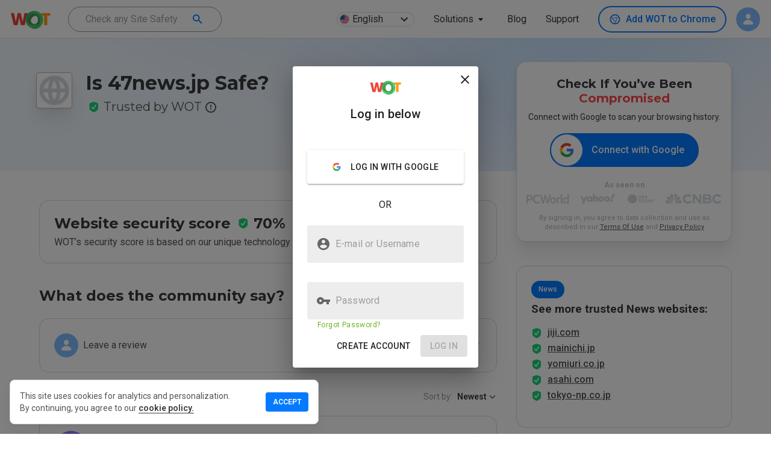

--- FILE ---
content_type: text/html; charset=utf-8
request_url: https://www.google.com/recaptcha/api2/anchor?ar=1&k=6Lcc1-krAAAAABhjg7Pe_RBytcJ83XMZ-RlIgf-i&co=aHR0cHM6Ly93d3cubXl3b3QuY29tOjQ0Mw..&hl=en&type=image&v=PoyoqOPhxBO7pBk68S4YbpHZ&theme=light&size=normal&badge=bottomright&anchor-ms=20000&execute-ms=30000&cb=vghw9ifjeqm1
body_size: 49739
content:
<!DOCTYPE HTML><html dir="ltr" lang="en"><head><meta http-equiv="Content-Type" content="text/html; charset=UTF-8">
<meta http-equiv="X-UA-Compatible" content="IE=edge">
<title>reCAPTCHA</title>
<style type="text/css">
/* cyrillic-ext */
@font-face {
  font-family: 'Roboto';
  font-style: normal;
  font-weight: 400;
  font-stretch: 100%;
  src: url(//fonts.gstatic.com/s/roboto/v48/KFO7CnqEu92Fr1ME7kSn66aGLdTylUAMa3GUBHMdazTgWw.woff2) format('woff2');
  unicode-range: U+0460-052F, U+1C80-1C8A, U+20B4, U+2DE0-2DFF, U+A640-A69F, U+FE2E-FE2F;
}
/* cyrillic */
@font-face {
  font-family: 'Roboto';
  font-style: normal;
  font-weight: 400;
  font-stretch: 100%;
  src: url(//fonts.gstatic.com/s/roboto/v48/KFO7CnqEu92Fr1ME7kSn66aGLdTylUAMa3iUBHMdazTgWw.woff2) format('woff2');
  unicode-range: U+0301, U+0400-045F, U+0490-0491, U+04B0-04B1, U+2116;
}
/* greek-ext */
@font-face {
  font-family: 'Roboto';
  font-style: normal;
  font-weight: 400;
  font-stretch: 100%;
  src: url(//fonts.gstatic.com/s/roboto/v48/KFO7CnqEu92Fr1ME7kSn66aGLdTylUAMa3CUBHMdazTgWw.woff2) format('woff2');
  unicode-range: U+1F00-1FFF;
}
/* greek */
@font-face {
  font-family: 'Roboto';
  font-style: normal;
  font-weight: 400;
  font-stretch: 100%;
  src: url(//fonts.gstatic.com/s/roboto/v48/KFO7CnqEu92Fr1ME7kSn66aGLdTylUAMa3-UBHMdazTgWw.woff2) format('woff2');
  unicode-range: U+0370-0377, U+037A-037F, U+0384-038A, U+038C, U+038E-03A1, U+03A3-03FF;
}
/* math */
@font-face {
  font-family: 'Roboto';
  font-style: normal;
  font-weight: 400;
  font-stretch: 100%;
  src: url(//fonts.gstatic.com/s/roboto/v48/KFO7CnqEu92Fr1ME7kSn66aGLdTylUAMawCUBHMdazTgWw.woff2) format('woff2');
  unicode-range: U+0302-0303, U+0305, U+0307-0308, U+0310, U+0312, U+0315, U+031A, U+0326-0327, U+032C, U+032F-0330, U+0332-0333, U+0338, U+033A, U+0346, U+034D, U+0391-03A1, U+03A3-03A9, U+03B1-03C9, U+03D1, U+03D5-03D6, U+03F0-03F1, U+03F4-03F5, U+2016-2017, U+2034-2038, U+203C, U+2040, U+2043, U+2047, U+2050, U+2057, U+205F, U+2070-2071, U+2074-208E, U+2090-209C, U+20D0-20DC, U+20E1, U+20E5-20EF, U+2100-2112, U+2114-2115, U+2117-2121, U+2123-214F, U+2190, U+2192, U+2194-21AE, U+21B0-21E5, U+21F1-21F2, U+21F4-2211, U+2213-2214, U+2216-22FF, U+2308-230B, U+2310, U+2319, U+231C-2321, U+2336-237A, U+237C, U+2395, U+239B-23B7, U+23D0, U+23DC-23E1, U+2474-2475, U+25AF, U+25B3, U+25B7, U+25BD, U+25C1, U+25CA, U+25CC, U+25FB, U+266D-266F, U+27C0-27FF, U+2900-2AFF, U+2B0E-2B11, U+2B30-2B4C, U+2BFE, U+3030, U+FF5B, U+FF5D, U+1D400-1D7FF, U+1EE00-1EEFF;
}
/* symbols */
@font-face {
  font-family: 'Roboto';
  font-style: normal;
  font-weight: 400;
  font-stretch: 100%;
  src: url(//fonts.gstatic.com/s/roboto/v48/KFO7CnqEu92Fr1ME7kSn66aGLdTylUAMaxKUBHMdazTgWw.woff2) format('woff2');
  unicode-range: U+0001-000C, U+000E-001F, U+007F-009F, U+20DD-20E0, U+20E2-20E4, U+2150-218F, U+2190, U+2192, U+2194-2199, U+21AF, U+21E6-21F0, U+21F3, U+2218-2219, U+2299, U+22C4-22C6, U+2300-243F, U+2440-244A, U+2460-24FF, U+25A0-27BF, U+2800-28FF, U+2921-2922, U+2981, U+29BF, U+29EB, U+2B00-2BFF, U+4DC0-4DFF, U+FFF9-FFFB, U+10140-1018E, U+10190-1019C, U+101A0, U+101D0-101FD, U+102E0-102FB, U+10E60-10E7E, U+1D2C0-1D2D3, U+1D2E0-1D37F, U+1F000-1F0FF, U+1F100-1F1AD, U+1F1E6-1F1FF, U+1F30D-1F30F, U+1F315, U+1F31C, U+1F31E, U+1F320-1F32C, U+1F336, U+1F378, U+1F37D, U+1F382, U+1F393-1F39F, U+1F3A7-1F3A8, U+1F3AC-1F3AF, U+1F3C2, U+1F3C4-1F3C6, U+1F3CA-1F3CE, U+1F3D4-1F3E0, U+1F3ED, U+1F3F1-1F3F3, U+1F3F5-1F3F7, U+1F408, U+1F415, U+1F41F, U+1F426, U+1F43F, U+1F441-1F442, U+1F444, U+1F446-1F449, U+1F44C-1F44E, U+1F453, U+1F46A, U+1F47D, U+1F4A3, U+1F4B0, U+1F4B3, U+1F4B9, U+1F4BB, U+1F4BF, U+1F4C8-1F4CB, U+1F4D6, U+1F4DA, U+1F4DF, U+1F4E3-1F4E6, U+1F4EA-1F4ED, U+1F4F7, U+1F4F9-1F4FB, U+1F4FD-1F4FE, U+1F503, U+1F507-1F50B, U+1F50D, U+1F512-1F513, U+1F53E-1F54A, U+1F54F-1F5FA, U+1F610, U+1F650-1F67F, U+1F687, U+1F68D, U+1F691, U+1F694, U+1F698, U+1F6AD, U+1F6B2, U+1F6B9-1F6BA, U+1F6BC, U+1F6C6-1F6CF, U+1F6D3-1F6D7, U+1F6E0-1F6EA, U+1F6F0-1F6F3, U+1F6F7-1F6FC, U+1F700-1F7FF, U+1F800-1F80B, U+1F810-1F847, U+1F850-1F859, U+1F860-1F887, U+1F890-1F8AD, U+1F8B0-1F8BB, U+1F8C0-1F8C1, U+1F900-1F90B, U+1F93B, U+1F946, U+1F984, U+1F996, U+1F9E9, U+1FA00-1FA6F, U+1FA70-1FA7C, U+1FA80-1FA89, U+1FA8F-1FAC6, U+1FACE-1FADC, U+1FADF-1FAE9, U+1FAF0-1FAF8, U+1FB00-1FBFF;
}
/* vietnamese */
@font-face {
  font-family: 'Roboto';
  font-style: normal;
  font-weight: 400;
  font-stretch: 100%;
  src: url(//fonts.gstatic.com/s/roboto/v48/KFO7CnqEu92Fr1ME7kSn66aGLdTylUAMa3OUBHMdazTgWw.woff2) format('woff2');
  unicode-range: U+0102-0103, U+0110-0111, U+0128-0129, U+0168-0169, U+01A0-01A1, U+01AF-01B0, U+0300-0301, U+0303-0304, U+0308-0309, U+0323, U+0329, U+1EA0-1EF9, U+20AB;
}
/* latin-ext */
@font-face {
  font-family: 'Roboto';
  font-style: normal;
  font-weight: 400;
  font-stretch: 100%;
  src: url(//fonts.gstatic.com/s/roboto/v48/KFO7CnqEu92Fr1ME7kSn66aGLdTylUAMa3KUBHMdazTgWw.woff2) format('woff2');
  unicode-range: U+0100-02BA, U+02BD-02C5, U+02C7-02CC, U+02CE-02D7, U+02DD-02FF, U+0304, U+0308, U+0329, U+1D00-1DBF, U+1E00-1E9F, U+1EF2-1EFF, U+2020, U+20A0-20AB, U+20AD-20C0, U+2113, U+2C60-2C7F, U+A720-A7FF;
}
/* latin */
@font-face {
  font-family: 'Roboto';
  font-style: normal;
  font-weight: 400;
  font-stretch: 100%;
  src: url(//fonts.gstatic.com/s/roboto/v48/KFO7CnqEu92Fr1ME7kSn66aGLdTylUAMa3yUBHMdazQ.woff2) format('woff2');
  unicode-range: U+0000-00FF, U+0131, U+0152-0153, U+02BB-02BC, U+02C6, U+02DA, U+02DC, U+0304, U+0308, U+0329, U+2000-206F, U+20AC, U+2122, U+2191, U+2193, U+2212, U+2215, U+FEFF, U+FFFD;
}
/* cyrillic-ext */
@font-face {
  font-family: 'Roboto';
  font-style: normal;
  font-weight: 500;
  font-stretch: 100%;
  src: url(//fonts.gstatic.com/s/roboto/v48/KFO7CnqEu92Fr1ME7kSn66aGLdTylUAMa3GUBHMdazTgWw.woff2) format('woff2');
  unicode-range: U+0460-052F, U+1C80-1C8A, U+20B4, U+2DE0-2DFF, U+A640-A69F, U+FE2E-FE2F;
}
/* cyrillic */
@font-face {
  font-family: 'Roboto';
  font-style: normal;
  font-weight: 500;
  font-stretch: 100%;
  src: url(//fonts.gstatic.com/s/roboto/v48/KFO7CnqEu92Fr1ME7kSn66aGLdTylUAMa3iUBHMdazTgWw.woff2) format('woff2');
  unicode-range: U+0301, U+0400-045F, U+0490-0491, U+04B0-04B1, U+2116;
}
/* greek-ext */
@font-face {
  font-family: 'Roboto';
  font-style: normal;
  font-weight: 500;
  font-stretch: 100%;
  src: url(//fonts.gstatic.com/s/roboto/v48/KFO7CnqEu92Fr1ME7kSn66aGLdTylUAMa3CUBHMdazTgWw.woff2) format('woff2');
  unicode-range: U+1F00-1FFF;
}
/* greek */
@font-face {
  font-family: 'Roboto';
  font-style: normal;
  font-weight: 500;
  font-stretch: 100%;
  src: url(//fonts.gstatic.com/s/roboto/v48/KFO7CnqEu92Fr1ME7kSn66aGLdTylUAMa3-UBHMdazTgWw.woff2) format('woff2');
  unicode-range: U+0370-0377, U+037A-037F, U+0384-038A, U+038C, U+038E-03A1, U+03A3-03FF;
}
/* math */
@font-face {
  font-family: 'Roboto';
  font-style: normal;
  font-weight: 500;
  font-stretch: 100%;
  src: url(//fonts.gstatic.com/s/roboto/v48/KFO7CnqEu92Fr1ME7kSn66aGLdTylUAMawCUBHMdazTgWw.woff2) format('woff2');
  unicode-range: U+0302-0303, U+0305, U+0307-0308, U+0310, U+0312, U+0315, U+031A, U+0326-0327, U+032C, U+032F-0330, U+0332-0333, U+0338, U+033A, U+0346, U+034D, U+0391-03A1, U+03A3-03A9, U+03B1-03C9, U+03D1, U+03D5-03D6, U+03F0-03F1, U+03F4-03F5, U+2016-2017, U+2034-2038, U+203C, U+2040, U+2043, U+2047, U+2050, U+2057, U+205F, U+2070-2071, U+2074-208E, U+2090-209C, U+20D0-20DC, U+20E1, U+20E5-20EF, U+2100-2112, U+2114-2115, U+2117-2121, U+2123-214F, U+2190, U+2192, U+2194-21AE, U+21B0-21E5, U+21F1-21F2, U+21F4-2211, U+2213-2214, U+2216-22FF, U+2308-230B, U+2310, U+2319, U+231C-2321, U+2336-237A, U+237C, U+2395, U+239B-23B7, U+23D0, U+23DC-23E1, U+2474-2475, U+25AF, U+25B3, U+25B7, U+25BD, U+25C1, U+25CA, U+25CC, U+25FB, U+266D-266F, U+27C0-27FF, U+2900-2AFF, U+2B0E-2B11, U+2B30-2B4C, U+2BFE, U+3030, U+FF5B, U+FF5D, U+1D400-1D7FF, U+1EE00-1EEFF;
}
/* symbols */
@font-face {
  font-family: 'Roboto';
  font-style: normal;
  font-weight: 500;
  font-stretch: 100%;
  src: url(//fonts.gstatic.com/s/roboto/v48/KFO7CnqEu92Fr1ME7kSn66aGLdTylUAMaxKUBHMdazTgWw.woff2) format('woff2');
  unicode-range: U+0001-000C, U+000E-001F, U+007F-009F, U+20DD-20E0, U+20E2-20E4, U+2150-218F, U+2190, U+2192, U+2194-2199, U+21AF, U+21E6-21F0, U+21F3, U+2218-2219, U+2299, U+22C4-22C6, U+2300-243F, U+2440-244A, U+2460-24FF, U+25A0-27BF, U+2800-28FF, U+2921-2922, U+2981, U+29BF, U+29EB, U+2B00-2BFF, U+4DC0-4DFF, U+FFF9-FFFB, U+10140-1018E, U+10190-1019C, U+101A0, U+101D0-101FD, U+102E0-102FB, U+10E60-10E7E, U+1D2C0-1D2D3, U+1D2E0-1D37F, U+1F000-1F0FF, U+1F100-1F1AD, U+1F1E6-1F1FF, U+1F30D-1F30F, U+1F315, U+1F31C, U+1F31E, U+1F320-1F32C, U+1F336, U+1F378, U+1F37D, U+1F382, U+1F393-1F39F, U+1F3A7-1F3A8, U+1F3AC-1F3AF, U+1F3C2, U+1F3C4-1F3C6, U+1F3CA-1F3CE, U+1F3D4-1F3E0, U+1F3ED, U+1F3F1-1F3F3, U+1F3F5-1F3F7, U+1F408, U+1F415, U+1F41F, U+1F426, U+1F43F, U+1F441-1F442, U+1F444, U+1F446-1F449, U+1F44C-1F44E, U+1F453, U+1F46A, U+1F47D, U+1F4A3, U+1F4B0, U+1F4B3, U+1F4B9, U+1F4BB, U+1F4BF, U+1F4C8-1F4CB, U+1F4D6, U+1F4DA, U+1F4DF, U+1F4E3-1F4E6, U+1F4EA-1F4ED, U+1F4F7, U+1F4F9-1F4FB, U+1F4FD-1F4FE, U+1F503, U+1F507-1F50B, U+1F50D, U+1F512-1F513, U+1F53E-1F54A, U+1F54F-1F5FA, U+1F610, U+1F650-1F67F, U+1F687, U+1F68D, U+1F691, U+1F694, U+1F698, U+1F6AD, U+1F6B2, U+1F6B9-1F6BA, U+1F6BC, U+1F6C6-1F6CF, U+1F6D3-1F6D7, U+1F6E0-1F6EA, U+1F6F0-1F6F3, U+1F6F7-1F6FC, U+1F700-1F7FF, U+1F800-1F80B, U+1F810-1F847, U+1F850-1F859, U+1F860-1F887, U+1F890-1F8AD, U+1F8B0-1F8BB, U+1F8C0-1F8C1, U+1F900-1F90B, U+1F93B, U+1F946, U+1F984, U+1F996, U+1F9E9, U+1FA00-1FA6F, U+1FA70-1FA7C, U+1FA80-1FA89, U+1FA8F-1FAC6, U+1FACE-1FADC, U+1FADF-1FAE9, U+1FAF0-1FAF8, U+1FB00-1FBFF;
}
/* vietnamese */
@font-face {
  font-family: 'Roboto';
  font-style: normal;
  font-weight: 500;
  font-stretch: 100%;
  src: url(//fonts.gstatic.com/s/roboto/v48/KFO7CnqEu92Fr1ME7kSn66aGLdTylUAMa3OUBHMdazTgWw.woff2) format('woff2');
  unicode-range: U+0102-0103, U+0110-0111, U+0128-0129, U+0168-0169, U+01A0-01A1, U+01AF-01B0, U+0300-0301, U+0303-0304, U+0308-0309, U+0323, U+0329, U+1EA0-1EF9, U+20AB;
}
/* latin-ext */
@font-face {
  font-family: 'Roboto';
  font-style: normal;
  font-weight: 500;
  font-stretch: 100%;
  src: url(//fonts.gstatic.com/s/roboto/v48/KFO7CnqEu92Fr1ME7kSn66aGLdTylUAMa3KUBHMdazTgWw.woff2) format('woff2');
  unicode-range: U+0100-02BA, U+02BD-02C5, U+02C7-02CC, U+02CE-02D7, U+02DD-02FF, U+0304, U+0308, U+0329, U+1D00-1DBF, U+1E00-1E9F, U+1EF2-1EFF, U+2020, U+20A0-20AB, U+20AD-20C0, U+2113, U+2C60-2C7F, U+A720-A7FF;
}
/* latin */
@font-face {
  font-family: 'Roboto';
  font-style: normal;
  font-weight: 500;
  font-stretch: 100%;
  src: url(//fonts.gstatic.com/s/roboto/v48/KFO7CnqEu92Fr1ME7kSn66aGLdTylUAMa3yUBHMdazQ.woff2) format('woff2');
  unicode-range: U+0000-00FF, U+0131, U+0152-0153, U+02BB-02BC, U+02C6, U+02DA, U+02DC, U+0304, U+0308, U+0329, U+2000-206F, U+20AC, U+2122, U+2191, U+2193, U+2212, U+2215, U+FEFF, U+FFFD;
}
/* cyrillic-ext */
@font-face {
  font-family: 'Roboto';
  font-style: normal;
  font-weight: 900;
  font-stretch: 100%;
  src: url(//fonts.gstatic.com/s/roboto/v48/KFO7CnqEu92Fr1ME7kSn66aGLdTylUAMa3GUBHMdazTgWw.woff2) format('woff2');
  unicode-range: U+0460-052F, U+1C80-1C8A, U+20B4, U+2DE0-2DFF, U+A640-A69F, U+FE2E-FE2F;
}
/* cyrillic */
@font-face {
  font-family: 'Roboto';
  font-style: normal;
  font-weight: 900;
  font-stretch: 100%;
  src: url(//fonts.gstatic.com/s/roboto/v48/KFO7CnqEu92Fr1ME7kSn66aGLdTylUAMa3iUBHMdazTgWw.woff2) format('woff2');
  unicode-range: U+0301, U+0400-045F, U+0490-0491, U+04B0-04B1, U+2116;
}
/* greek-ext */
@font-face {
  font-family: 'Roboto';
  font-style: normal;
  font-weight: 900;
  font-stretch: 100%;
  src: url(//fonts.gstatic.com/s/roboto/v48/KFO7CnqEu92Fr1ME7kSn66aGLdTylUAMa3CUBHMdazTgWw.woff2) format('woff2');
  unicode-range: U+1F00-1FFF;
}
/* greek */
@font-face {
  font-family: 'Roboto';
  font-style: normal;
  font-weight: 900;
  font-stretch: 100%;
  src: url(//fonts.gstatic.com/s/roboto/v48/KFO7CnqEu92Fr1ME7kSn66aGLdTylUAMa3-UBHMdazTgWw.woff2) format('woff2');
  unicode-range: U+0370-0377, U+037A-037F, U+0384-038A, U+038C, U+038E-03A1, U+03A3-03FF;
}
/* math */
@font-face {
  font-family: 'Roboto';
  font-style: normal;
  font-weight: 900;
  font-stretch: 100%;
  src: url(//fonts.gstatic.com/s/roboto/v48/KFO7CnqEu92Fr1ME7kSn66aGLdTylUAMawCUBHMdazTgWw.woff2) format('woff2');
  unicode-range: U+0302-0303, U+0305, U+0307-0308, U+0310, U+0312, U+0315, U+031A, U+0326-0327, U+032C, U+032F-0330, U+0332-0333, U+0338, U+033A, U+0346, U+034D, U+0391-03A1, U+03A3-03A9, U+03B1-03C9, U+03D1, U+03D5-03D6, U+03F0-03F1, U+03F4-03F5, U+2016-2017, U+2034-2038, U+203C, U+2040, U+2043, U+2047, U+2050, U+2057, U+205F, U+2070-2071, U+2074-208E, U+2090-209C, U+20D0-20DC, U+20E1, U+20E5-20EF, U+2100-2112, U+2114-2115, U+2117-2121, U+2123-214F, U+2190, U+2192, U+2194-21AE, U+21B0-21E5, U+21F1-21F2, U+21F4-2211, U+2213-2214, U+2216-22FF, U+2308-230B, U+2310, U+2319, U+231C-2321, U+2336-237A, U+237C, U+2395, U+239B-23B7, U+23D0, U+23DC-23E1, U+2474-2475, U+25AF, U+25B3, U+25B7, U+25BD, U+25C1, U+25CA, U+25CC, U+25FB, U+266D-266F, U+27C0-27FF, U+2900-2AFF, U+2B0E-2B11, U+2B30-2B4C, U+2BFE, U+3030, U+FF5B, U+FF5D, U+1D400-1D7FF, U+1EE00-1EEFF;
}
/* symbols */
@font-face {
  font-family: 'Roboto';
  font-style: normal;
  font-weight: 900;
  font-stretch: 100%;
  src: url(//fonts.gstatic.com/s/roboto/v48/KFO7CnqEu92Fr1ME7kSn66aGLdTylUAMaxKUBHMdazTgWw.woff2) format('woff2');
  unicode-range: U+0001-000C, U+000E-001F, U+007F-009F, U+20DD-20E0, U+20E2-20E4, U+2150-218F, U+2190, U+2192, U+2194-2199, U+21AF, U+21E6-21F0, U+21F3, U+2218-2219, U+2299, U+22C4-22C6, U+2300-243F, U+2440-244A, U+2460-24FF, U+25A0-27BF, U+2800-28FF, U+2921-2922, U+2981, U+29BF, U+29EB, U+2B00-2BFF, U+4DC0-4DFF, U+FFF9-FFFB, U+10140-1018E, U+10190-1019C, U+101A0, U+101D0-101FD, U+102E0-102FB, U+10E60-10E7E, U+1D2C0-1D2D3, U+1D2E0-1D37F, U+1F000-1F0FF, U+1F100-1F1AD, U+1F1E6-1F1FF, U+1F30D-1F30F, U+1F315, U+1F31C, U+1F31E, U+1F320-1F32C, U+1F336, U+1F378, U+1F37D, U+1F382, U+1F393-1F39F, U+1F3A7-1F3A8, U+1F3AC-1F3AF, U+1F3C2, U+1F3C4-1F3C6, U+1F3CA-1F3CE, U+1F3D4-1F3E0, U+1F3ED, U+1F3F1-1F3F3, U+1F3F5-1F3F7, U+1F408, U+1F415, U+1F41F, U+1F426, U+1F43F, U+1F441-1F442, U+1F444, U+1F446-1F449, U+1F44C-1F44E, U+1F453, U+1F46A, U+1F47D, U+1F4A3, U+1F4B0, U+1F4B3, U+1F4B9, U+1F4BB, U+1F4BF, U+1F4C8-1F4CB, U+1F4D6, U+1F4DA, U+1F4DF, U+1F4E3-1F4E6, U+1F4EA-1F4ED, U+1F4F7, U+1F4F9-1F4FB, U+1F4FD-1F4FE, U+1F503, U+1F507-1F50B, U+1F50D, U+1F512-1F513, U+1F53E-1F54A, U+1F54F-1F5FA, U+1F610, U+1F650-1F67F, U+1F687, U+1F68D, U+1F691, U+1F694, U+1F698, U+1F6AD, U+1F6B2, U+1F6B9-1F6BA, U+1F6BC, U+1F6C6-1F6CF, U+1F6D3-1F6D7, U+1F6E0-1F6EA, U+1F6F0-1F6F3, U+1F6F7-1F6FC, U+1F700-1F7FF, U+1F800-1F80B, U+1F810-1F847, U+1F850-1F859, U+1F860-1F887, U+1F890-1F8AD, U+1F8B0-1F8BB, U+1F8C0-1F8C1, U+1F900-1F90B, U+1F93B, U+1F946, U+1F984, U+1F996, U+1F9E9, U+1FA00-1FA6F, U+1FA70-1FA7C, U+1FA80-1FA89, U+1FA8F-1FAC6, U+1FACE-1FADC, U+1FADF-1FAE9, U+1FAF0-1FAF8, U+1FB00-1FBFF;
}
/* vietnamese */
@font-face {
  font-family: 'Roboto';
  font-style: normal;
  font-weight: 900;
  font-stretch: 100%;
  src: url(//fonts.gstatic.com/s/roboto/v48/KFO7CnqEu92Fr1ME7kSn66aGLdTylUAMa3OUBHMdazTgWw.woff2) format('woff2');
  unicode-range: U+0102-0103, U+0110-0111, U+0128-0129, U+0168-0169, U+01A0-01A1, U+01AF-01B0, U+0300-0301, U+0303-0304, U+0308-0309, U+0323, U+0329, U+1EA0-1EF9, U+20AB;
}
/* latin-ext */
@font-face {
  font-family: 'Roboto';
  font-style: normal;
  font-weight: 900;
  font-stretch: 100%;
  src: url(//fonts.gstatic.com/s/roboto/v48/KFO7CnqEu92Fr1ME7kSn66aGLdTylUAMa3KUBHMdazTgWw.woff2) format('woff2');
  unicode-range: U+0100-02BA, U+02BD-02C5, U+02C7-02CC, U+02CE-02D7, U+02DD-02FF, U+0304, U+0308, U+0329, U+1D00-1DBF, U+1E00-1E9F, U+1EF2-1EFF, U+2020, U+20A0-20AB, U+20AD-20C0, U+2113, U+2C60-2C7F, U+A720-A7FF;
}
/* latin */
@font-face {
  font-family: 'Roboto';
  font-style: normal;
  font-weight: 900;
  font-stretch: 100%;
  src: url(//fonts.gstatic.com/s/roboto/v48/KFO7CnqEu92Fr1ME7kSn66aGLdTylUAMa3yUBHMdazQ.woff2) format('woff2');
  unicode-range: U+0000-00FF, U+0131, U+0152-0153, U+02BB-02BC, U+02C6, U+02DA, U+02DC, U+0304, U+0308, U+0329, U+2000-206F, U+20AC, U+2122, U+2191, U+2193, U+2212, U+2215, U+FEFF, U+FFFD;
}

</style>
<link rel="stylesheet" type="text/css" href="https://www.gstatic.com/recaptcha/releases/PoyoqOPhxBO7pBk68S4YbpHZ/styles__ltr.css">
<script nonce="pDV6vPlN_fa_OW86TK51uw" type="text/javascript">window['__recaptcha_api'] = 'https://www.google.com/recaptcha/api2/';</script>
<script type="text/javascript" src="https://www.gstatic.com/recaptcha/releases/PoyoqOPhxBO7pBk68S4YbpHZ/recaptcha__en.js" nonce="pDV6vPlN_fa_OW86TK51uw">
      
    </script></head>
<body><div id="rc-anchor-alert" class="rc-anchor-alert"></div>
<input type="hidden" id="recaptcha-token" value="[base64]">
<script type="text/javascript" nonce="pDV6vPlN_fa_OW86TK51uw">
      recaptcha.anchor.Main.init("[\x22ainput\x22,[\x22bgdata\x22,\x22\x22,\[base64]/[base64]/UltIKytdPWE6KGE8MjA0OD9SW0grK109YT4+NnwxOTI6KChhJjY0NTEyKT09NTUyOTYmJnErMTxoLmxlbmd0aCYmKGguY2hhckNvZGVBdChxKzEpJjY0NTEyKT09NTYzMjA/[base64]/MjU1OlI/[base64]/[base64]/[base64]/[base64]/[base64]/[base64]/[base64]/[base64]/[base64]/[base64]\x22,\[base64]\\u003d\x22,\x22w47CgipHEsK9aMOPGmLDssKsXFRkwoggfsOpD0jDqmV6wowHwrQ5wrZyWgzCjwzCk3/DkR7DhGXDrMOnEylRXCUywpzDing6w4fCnsOHw7AvwoPDusOvWFQdw6JTwqtPcMK8JGTChGfDtMKhamhcAULDhMKTYCzCk18Dw48fw7QFKDUbIGrCisKdYHfCkcKBV8K7T8ORwrZdRsKqT1YXw4/DsX7DnCgew7EdSxhGw41XwpjDrFrDly82LWFrw7XDnsKnw7EvwrkSL8KqwowxwozCncObw5/DhhjDuMOGw7bCqnEmKjHCv8OMw6dNf8O1w7xNw6fClTRQw5ZDU1lfDMObwrtzwp7Cp8KQw7ZKb8KBHsO/acKnAlhfw4Ayw4HCjMOPw5fCr17CqmRceG4Hw4TCjREow6FLA8K1wpRuQsOlDQdUQk41XMKAwqTClC80JsKJwoJGbsOOD8K8wrTDg3UVw6vCrsKTwr1Uw40VYMOZwozCkzXCucKJwp3Dt8OQQsKSYRPDmQXCoz3DlcKLwpLCvcOhw4l7wrUuw7zDiHTCpMO+wo/Cr07DrMKqNV4ywr0Fw5pldMKdwqYfc8KUw7TDhxDDkmfDgxINw5NkwpvDswrDm8KqW8OKwqfCq8Kiw7UbDyDDkgBQwoFqwp9mwq50w6pON8K3EznCicOMw4nCvcKkVmhDwqlNSD1Yw5XDrkPCjGY7YsOFFFPDgk/Dk8Kawq/DtxYDw4LCi8KXw78MYcKhwq/DpjjDnF7DoiQgwqTDkUfDg38yKcO7HsK5wr/DpS3DpyjDncKPwoIfwptfI8O4w4IWw5EjesKawoYkEMO2dGR9E8OGEcO7WSVrw4UZwoTCicOywrRAwo7CujvDoCpSYS7CmyHDkMKbw6tiwovDtwLCtj0Bwp3CpcKNw6LCpxIdwqjDnmbCncKyeMK2w7nDs8Kbwr/[base64]/[base64]/Zg4Bw7QpAA/Dn8OBbMObwr3DssKbwrx4Fi7DiUjDgHFAUDPDpsO7MMKJwocSC8KgKsK0G8OcwqsrYREjaDHCpsK3w44ZwpbCtcKrwoQKwoVew5xnAMKow6xhbcKLw7gNMXHDnzJmFRzCrXPCtQIHw5/CshDDp8KNw6fCh2sme8KcYFsJXMOTc8OfwqTDv8O3w6cow4XCmsOLdFLCg0Vew53Dv0ZPScKOwoN0wo/CnxrCrkRwcyEPw5DDvcOiwohAwrUKw7DDmsOyNCjDsMO4wpwXwpJtNMOka0jCmMOZwqLCtsO/wqTDo0Qmw6TDggcQw6IIQjbCvMOqJwBJQDwWG8OCbMOaNm9YE8K0w7jDn0p+wqwqPFLDlUxyw6XCqjzDvcKuNFxVw7fCmHVwwoDCpiNrcHfDmj7CkxnDssO3wqfDlsOzUy/DjCfDqMOHHjlvw5nChDVywr0nVMKSN8O2SDRWwp4HVsKKFmY7wp8+wp/DrcKzHMO6WyvCvk7CuWHDrDrDpcKWwrbDuMOhwp47R8O4IC9ES1AVFF3CkFvDmw7CqkLDmVwkGsKeNMOCwrPCmT/DqWPCjcKzTxjDrsKFIMOLwpjDqsK7SMOrOcKow5lfHX4yw6/DunzCs8O/[base64]/[base64]/DvcOgwod3LsOCV8KQw6LDlMOrwqXCuxw/FMKkLQ87EMK/w5EYTcKgesKqw7fCiMKURRd2MEXDgMOhV8KJPnEfbWfDhMO6H0lHHk4ywrtAw6YqPMKBwqpow6vDiydOV07Cn8KNw6ALwpAvDw8Qw6/DrcKIGMK7TDzCuMOdwojCpsKsw6vDjcOowqbCuwXDosKbwoYAwrHCicK/KiDCpjpwScKuwpHDlcO7wqYfw55Pe8OXw5ptN8OWRMOAwp3DgD8XwofCmMOUD8Kdw5htF1VJwp9tw6zDsMKpwofCjUvCkcOAfUfCn8OSw5fCr08Vw6YOwqhGV8OIwoAMwqfCsR0wfDppwqPDt2rCnCUqwrIgwoLDr8K1McK/[base64]/DgH7DvmbDvcKZQFIWwplHUHnDqVDDiEPCrMOyMwJVwrHDmmLCssOfw7bDu8KWdyUNfcOMwpTCnBLDisKIIThpw78BwqHDnF3DsB5iC8O+w7/DtsOvOHbDusKUQBHDicKXTjrCjMOZQn/Cs04YGcKtTMOpwqXCrMK7w4fCr1vDmcOawot3SMKmwqxaw6fDiSbCsT7CnsKhF1DCljzCpsOLKXTDlsO2w5DCpGUdfcOUUFTClcK/[base64]/ScOTw65yw5oJwrfCqkFDw6RWLRJTWStYbMO6BsKWw7N6wqvDtcOswpZBFsO9wrh/[base64]/[base64]/Dh1wxw6vDvsKtwozDtnXCsMKNw4nDmcObWcKkP0k3BsOEWmoFKEAHw697wobDnETCh2LDtMO+OS7DqRzCvMO+KMKaw4/CocO/w59Rw6/DonTDt2QhRjoUw7/DkUPDgcOBwo/[base64]/[base64]/NsKywpnColsyWyjCqTIlwq5mw5bDqBTCrWscwoHDs8KUw5MxwpzClEQ0dcO9Vmk5wptoQMKjfyTCrsOWYxHDs04/wpVBcMKkJMOyw4JheMKwQyfDnFJhwrkWw69dWj9VWcK5bMK9wpxpdMKYacOgfGMHwoHDvjjDrcK9wr5AcWUsSjMFw7nDtsOUw4bCmsOMfjrDp0lFc8KVw5IjVcOrw4vCrzsAw7TCrsKMNCxzwoAHEcOUMsKAwr56EUjDqUxpR8OYAALCpcK/JsKCHUDDknHDicOyVw0Tw6hzwrvCkG3CpDfCinbCvcO3wonCjsK8G8OGw79qB8Orw5A7w6dta8ONCTPDhBwtw53DhcKew47DmV3Cr27CqhZFDMOIZ8KBCRTCkMOAw45tw7ofWTLCs37CvcKtwpXCmMKKwrzDu8KWwrDChinDshcoEATCmQFCw4/DqsOXAGQzEVJYw6DCtMOLw7sdWsOeb8ODIExHwofDgcO4wqbCt8O8cQzCm8O1w6d1w5rCvTkGDMKfw6BJBx/DgMOiOMOXB3rCo04sUUxiXcO9acKtwq4oJsOKwpvCuSp9w4rCisOBw6fDgMKqw6fCsMKtQsKKQ8Olw4hqR8Knw6tRHMK4w7HCi8Kwb8OpwrEdBcKawpV6wpbCpMOWFMKMJGLDqEcPTcKaw4k9wrh2w611w7tVwrnCq39BfsKLOMOcwos1wpPDr8OfNsKtNjjCvsOCwo/Cq8OtwpFhd8KrwrPCvhQuBMOewoM6dnlTYsOYwpQTLCFowosMwpl0wp/[base64]/DmFDDgQgQWQXCkXFLcFXDghfClkTDkDfDg8KRw4tqw4fChMO4wrAiw7gJd1gawrgLOsO5aMOoEsOHwq07w6kew7LCpwHDicKOZcKIw4vClsOsw4tPQl/CkT7CkMOwwrjDuX0cZhR2wo5rPsKlw7p4DcKgwqRIwrhcUcOAKVFDwozDssKcBcOVw5VibzLCmizCoj7CpCwoBgnCt0/[base64]/wpfDtEVacDAiWQZEGcKlw69vTXzClsK0DcKBJRDDlQnDuxjCjcOmw7zChhnDrMKFwpPCssO/DMOnC8OyKm3Cmm43bcKSwpPDk8KswrTCnsK2w4lywqJpw7vDisK5GsKlwpHCmxDCmcK1Zl3DscORwpA6PiTCjMKlDMO1LcK+wrnCmcKyeDjCoE/CocKOw5k9wpJyw5V+Z2AkOh9KwrHCuiXDnwhKTwhOw6ZpUVAjW8ONOXxbw44KFDwkwo00eMKHSMOZdT/DhjjCiMKlw4jDn3zClMOtExcQHUPCjMO9w43CscO7Q8OUfMKPw7bCrFTDl8KZA0nDuMKUAMO2w7vDj8OQQBvDhCjDvX/DqcOdRsORc8ORX8OKwpoqFcOww7vCjcOrBBjCkyx8wpDCkkl9wqlgw4zCp8KwwrctM8OKwrvDnlHDtHHDssK0AH0hUcO5w5TDlcKyN2cUw7zCr8K9w4ZgG8OHwrTDpVJWwq/DnxETw6rDj285w651GcKVw68Xw7llC8O4Pn7DuHZTScOGwozCscOsw57CrMOHw5M8ZC/CisO/wqfCvQYXSsOIw449aMO5w5oWVcOdw6zChzo9w7g2wpPClCFdd8OpwrPDtsOaPsKXwpLCisKVUMO2wo7CtQR/[base64]/VF9LwrI2JCwuNsOiNi7DkFZ6HlYbwovDssOjU8K4B8Oow59bw45cwrTDpMKxwpXCr8OTITDDkAnDkXB2JBrDp8Oew6wifjJNwo/CgnJ3wpLCoMK0BMOzwq4ywq14wqNewowLwojDsVbCsHHDvh/DvCbCkBZ5E8OoJcKsWE3DgDPDsDV/J8KEwpXDgcK7w540N8O/HcOLwqXDqMOuK0XDkcOAwpY3wo9ow4fCqsOnQ0PCiMK6J8Kvw4/CssK/wo8mwp0MDwzDjsK6Iw7DmRjCrk8tWkd3ZsOBw6PCqGlnK0zDvcKEJMONMsOtOSUWZXssDSrCj2TClcK/w5PCgsKhw6tkw6HDqQDCpw/CpwzCrMOUw57Ct8ODwrhgwpsCeB5vSQliw5LCnVHDnhXCjDvDocOUFwhZdwhHwoY5wqtwTsKgw6ZwRljCgsKnw5XCgsKRd8OWccK5w77CjMOkwpjDgxHCiMOSw5HDnMKzKW08wpDCgsKuwrrDkCo7wqrDkcKYwoPCvg0mwr4sfcKVDA/CnMKcwoIHZ8OPfmjDsiEnLxl2O8KTw7RKBTXDpVDDmR5WNnVOa2/Cm8O1wqjCt2/[base64]/DvMO9wofDoCfDiRTCo8O9wpDCvMOjBMOcwpPCh8KMQSDCrzrDpC/Dt8KpwopqwqDCjA8+w7UMwoQJF8OfwprChFPCpMKTH8Kubzd5EcKROD3Cr8OACTt4dMKZBMKAwpBfwpXCj0l5EMOZw7QtdBHCs8K6w47DvcOnwopUw4XDhXJvbsKfw6hEVhTDj8KCZsKrwrPDocOgYcKVSsKdwq0XE2w0wozDkQEOaMOtwo/[base64]/[base64]/DhhDCljBHCsOsPlXDvxZtw4B3w5kjwovDsn8YwoNBwqPCmsKOw4lcwojDq8K1TWl+PsKjVsOEA8KVw4XCnk/CmyvCrzsTwpbCrUzDuk4TU8OWw4fCs8K6w6jDg8OVw4DDtcOIUcKPwo3DoVLDrBDDvMOSF8OxBsKOKFBOw7jDilrDj8OXGMOrZ8KeMzMkQsOeT8OAeg/[base64]/wrNxW8KBw7TCixpIGsOSMcKHC0zCmcOdwppkw4nDjmHDo8KFwq4qTSADw4bDt8K0wr93w6VCEMOsYTBHwrvDh8KjHEDDvy3CuF5oQ8OWwoZ/E8OnWFF3w5bCnA9oScOpdsOFwrrDusOLNcKyworDphnCpMOYJEQqUU4QemDDkz3DgsKYPMOMGMO7YE3DsloERyYZNMOww5o3w7TDoCYpJFpmUcO/wr1FTUFkUGhAw4tWwpQDCXxFLsKNw55fwoEdQl1MLlF2ADHCn8O3DVgjwrDCpMKvBsKMKmzDj0PCjzAYVSDDt8KDGMK5AcObwoXDsWjDiTBew4nDtm/CkcKGwrEke8Ozw51uwqkQwpHDs8OBw4PDrcKcEcOFbgMtB8OSfGYrOsKKw7bCjm/CsMKKwofDjcOjJgDDqxYmUcK8Nx3CoMK4J8OxZSDCscKsRsKFHMKuwr7Cvx45w7towrnDjMOJw49DXC/CgcKswq0HSEtYw5c2C8OqBVHDucOeT1xDwpnCoFEKAsOCYErDrsOXw43CkTDCsErCnsO2w73CoxU4SsKpL2PCkHPDlcOww5Vvw6rDn8OYwrQPFV7DmmI0wrACUMOXb219dcKIwqVYbcO2wrrDoMOkNVrCoMKDw6/CoQTDpcKZw4zDhcKUwq0rwqheEkFGw4LCnxZZVMKYw6LCm8KTT8Omw7LDrMKwwpJubA5hNsKPK8KZwo8/fcOMMsOjTMOrw6nDnlnCnH7DicKkwrXClMKiwqNyRMOcwp/DkB0sNCzCiQw+w71zwqUVwpzCkH7DrcOfw6XDknJIwqjCicO3OHDCt8OAwo9/wo7CuWgrw7NFw48aw6Rsw4LCncOpUcOmw74/wplARcKRAcObCgrChmDDm8O7csKne8K+wpJTwq5kFMOlw5p5wpdcwo4EAsKfw7rCt8OGRhEhw4YLwq/[base64]/wr9Iw5LCocK+wpkIw5TDvcK6w4DDmFJRcDlOFQRADzzDs8KCw5/ClMOidHF/NArDk8K6JHkOw7sTYD91w4AXDmxoL8Oaw5HCvCpuRsOkY8KGIMKCw7xzw5XDjy1hw4vDlMOwQsKyO8K4eMODwpEMWhzCpGnChsKKf8OVJhzDtkE1IQJ4wpZww7XDlsK5wrt+WMOQw6l+w5PCgwNqwojDvSLDvsOTG14bwqZjFFpiw5rCtk/DgsKoHMKXbA0oR8ORwqTCvynCjcKeasK9wqnCuAzDv1Y/[base64]/DgxLCoMO4wovDj8KswqFOZ2XCiTDCsQRHwr5nSMKBFsKIGR/Dt8KXwqo/woI/[base64]/YwvCo8O0WmxUw7bDssO1w5/[base64]/w5zCgzzDj3XDr3INZ8Kidg/CkUxNR8K5CsOqQMOuw4fDuMK7Nyorw6TCiMOWw7kpQTl/d0PCr21Ew5DCgsKLXV/ChFVBFhjDlVDDmMKPESN/[base64]/Dl3fDmlV1w4HDjQggw592bAxww4XCiy7DmsKwIRcKDmbDj2fCt8KJBVfCnsOlw6pTLQAkwrkRTMKNAcKhwpd1w5UtSMK3McKrwpBCwpHCklLDgMKOwrEqQsKfw7JKRFXCvS9bIMObC8OqIsO1QcKpb0DDhx3DvFjDoFjDqi/DvsOrwqxNwrB0woPCicKdw6zClVtjw4Y6BsKTwp7DtsK4wo/Cn1YaNcKiVMK+wrwRJwvCnMOAw5cOSMKLVsKyaU3DtMOhwrF/TXcWcmjCn37DvsK2Hg3DoW52w5PCqBzDujnDssKaA2TDnWbClsOkR30dwqJ7woETecOoX1haw5LCtnnCmsKPDlHCmF/Cuh1wwozDokrCosOGwoPCnxhAb8K1SMKZw6JpUMKpw4QXXcKdwqPCgAN1dgItHXbDtAtjwqI1T2c9djEBw5VxwpXDqi5vOsObSxbDkgbCq1/Dr8KETsKxw7hEQD0Fw6cjWlYYS8O8VTEwwpPDrgxCwrJta8KsMiM3BMONw6bDrMKawpHDg8OgY8OYwoxZTMKaw5fDsMOUwqfDhUstaAfCqmV4wpzCn0XDhiwRwrQFHMOHw67Du8Ouw4jCp8OSJjjDrhgjw7jDkcOpLcO3w5k+w7HDnWXDqCPDpX/[base64]/DgR/[base64]/Cj8KAbVoIworCisK6LD8aDcOawo7DhDrDqcOEHkQgwrXCsMKNNcOkUWDCjsOdw4bDuMKxwrbDljtkwqRadEkOw7ZDDBQvI1fClsOyG3/DtE/Dn0rDgMOgAUnCgMKmKzfChkHCpH9Zf8KTwq/CrF7DpFEiBl7DhU/[base64]/CgcKww4IqbS4wwr8FEcKtXsOSXR3DpsKfwq7DtcOGNsOpw6YFC8KAw57Ch8Kow7czO8OOQsOEYxPCu8KUwrQowoMAwoPCnkDDicOgw5PCsFXDncK1wrHCp8KGeMOhEgkXw4zDnggiWsKQw4/Ck8KHw6TCnMKmVsKpw73Dm8K/B8OVwqXDr8K7wrvDqn4INU4Mw5rCsjHCuVYOw5AnGzgEwqkoTsO/wp4hwqnDqsKwOMKqNWJGeVvCnsOeBy1weMKKwpYeC8ORw7vDl1ghf8K8ZMOYw6DDqAjDu8Osw5VnJcOGw5/DvgpwwobCrMOOwpc5GR16X8OyUz7CsHogw6Emw4DDpAjCowTDr8K6w6BSwrjDgmTDlcK2wpvCl33DncKVXMOkw7wMZnPDq8KJSyMkwpd/w5fDhsKEw7vDo8OoRcKXwrN/bhbDqsO/[base64]/[base64]/DscKfwobCsjPCqlnCkSvDnAXDq8OFwqnDicOPwrZZPmoYH0lKalTDmDXDgcOUwrTDlsKXQMKvw5ZRNzzDjFgiUgbCn1FKU8OjMsKtBDHCk37Dvi/[base64]/[base64]/wrTCqj/DkiRUwoPDpsO4w7DCnMKkLXzCt8K/wrhkw77Cm8OOwp7DnETDjcK/wpDDmBLCjcKfw6nDv1TDpsKwdw/[base64]/Vj/CkGpyWFHDhMOkw4fDjcKDIRfChWhyBB3CmFLDh8KCMHbCvUkdwoHCocKiw6jDgj3Cqmx1w6bCgMOBwo0Dw7jCqMO7d8OpNMKhw6HCgcOlOjMyLk3Cj8ONe8KxwoQXAcKeDWXDg8OVDMKKLhDDtXfCn8Olw7/CmU7CusKPFsOgw5XCsCQLK23Cr2oKwrXDtMKhR8OuUMKaPMKGw4jDgVfCscOZwoHCkcK7BW1Hw6/DnsKRwqvCikc3AsKxwrLCpz1Gw7/DgsKaw6/CusOPw7PDsMKeCsOdwpPDkX/DonLCgUc3w7tAwqvChEEvwrzDrcKNw6zDsjRMGGtXDsOvacK5ccOTDcK+ZBFrwqhNw4kbwrxLLnPDszo6McKhEsKYw48cwrTDtcOqRBzComkMw4UbwoXChGoPwqZPwotGAk/DjHBHCn5Uw67ChsOJPsK9EXTCqcOFwpw+wpnDg8OgHMO6wrRwwrw/BUAqwo5PJFrCiSXCmAbClUHDhGDCgFN8w6XDuxrDnMOjw7rChArClcOgRAB7wp1Lw68pwoLDpMODVzdHwr05woRoTcKTWMOufMOqXl01UMK5EybDnsONGcKMWBhTwr/[base64]/NgvCt8K4I8KKw6rCg3LDksOkw4Zkw7TCpH/[base64]/IcOdwp56woFCBB5UwrRcwqzCiMOpw73Dj8KYwp9GccKZw6x5w67DqsO4w4dkScOZbQDDs8OswqNpK8Kjw6rCqMKeXcOAw79qw5hqw7ZjwrTDu8KBw4IKw4rCi0DDm0g+w53DgUPCuQ5/fUDCg1XCksO+w5fCsSnCosKuw4DCpFvCgsOKeMOPw6LCicOsZUg6wo/DoMOQVUfDhXVxw5HDuAAkwo8ON13DugRCw5E/EkPDnC7Dv2DCk3QwJAAeJ8O7w7lBAMKXPSTDvsOtwrHCvsO3ZsOQRsKHw6nCmC/CnsObVUhfw7nCrnjDsMKtPsOoB8OWw6rDosKqL8K0w4LDgMO7QcOIwrrCgsKuw47DoMOzXQBAworCnS/Dk8KBw6gHQcKtw4tNXsOwBsOcBQ/DqsOtBMOCa8O/wog1esKLwpnDrE94wo4OMT8mL8OjUDTCpF4HHcKHYMOHw6vDvwfDhlrDo0Ufw5/CuE1rwr3DtA5lIwXDlMKLw7gcw6FAFRzCjUZpwpTClHgTG1jDkcKbw57CgwsSQsK6w51Ew73Ch8KDw5LDmMOSLMO1wogIO8Oca8KqVsOfBUQgwoPCscKHFsOiYRlRUcOoQTXCk8OEw74vXgrDqFTCkmnChMOKw7/DjC3DrATCrMOOwrQDw7Jpwrg/wrTCh8KjwrDDpmZbw6tVQX3Dn8KYwo9rQ1wEe2c4FG/DpcKpbi0eHTVAfcO8DcOTCcKtShLCrMK+PgPDjMOLC8KVw4PDtjpPDiE+wok6A8ObwoHCky1IJ8KIUgbDrMOkwqJjw7MXNsO3JxzDtTbCrDtow41+w5PDg8Kww5HCgFoxPV18fMOxGcOvCcOAw4jDvwdkwo/CiMOrdx8xWcOlRcOKwrbCpMO+LjPDusKFw7ISw7UCYQLDhMKgYw/[base64]/wrgDcMKyw4F8wq5Sw7RnFMKvwpHDh8KLw7wYC3PDlMKofCUOD8OYTMOmMVzDisODDcOQADZdIsONX2HDg8O9w4zDocK1JHPDmcKow5fDoMKefgoZwozDuGnCm38Zw7kNPsK4w7tiwrUoXMKywoXDhQ7DkAt+wo/CrcOSQSTDqcO+wpY1BsKIRxjDlRTCtsO2w5/DgSfDmMKpXxPDjinDhg8yecKJw7kDw5E7w7Uuwo9Wwp4bTl9AAVpoVcKqw6XDkcKrX1/Cv3rCu8Ojw59uw6DCj8KGAyTCkl57fMOBEsOmBwTDsyZwB8OjNTHCoEfDpmIAwoN/XEnDrC5Vw703XwXDpWTDscOOaD/[base64]/PMKrwrbCl2XDlMKHw7tSw5dbw7XDvMKPAV8NcsOFHTnCmhnDncOWw454OmzCscKdFGTDpsKhw4ACw6hwwoNrBWjDksOXH8K7YsKRQlpYwrLDr3Z4GRvChQ9dJcKkSTZ7wo/[base64]/DgHZmKkvCuT/CpcK7w4RIIsOQwqI+wqEgwp3DoMKQD1BawrfClG8ea8KZNsKiNcKtwpTChlchVsK5wqXCqcO/[base64]/DvMKyw53CmCzDvcK5woHCoTkmwphBwr9Ow6dpw4AvFsOyOh3DlkDCrMOnGl/CksOuw7rCjsOOSCpow57CgBN6RyjDj1XDiH4ewqplwqDDlsO2NhdBwq8KY8KROxXDq25OdsKiwp/DlifCs8KxwogFRlbDtlJxAH7CsUFhw6DCskFPw7nChMKAQm7CkcOOw7rDrDFhK1I4w5t1a2TCnV0RwoTDiMKfwrXDjxXDtMO2Y3bCjF/CmFd1EyA8w5QmZcO4MsKww6LDtyjCjkfDvV9MdFs+wpV/[base64]/czTCu8O2w4TDkcOWB8O/H38nKkhFwqrCjCMYwpzDkl7CnHA0woHCkMKXw5TDlCjDr8OFBE4tJMKrw6DCnm94wonDgcO3wovDmcKZEg7CrGd9Kzhgaw3DnFbCiGbDlhwSwqsRwqLDjMOeWRYBwpnCmMOew5Mrd2/Dr8KBD8OUe8O7EsKpwrIjGEgww5BVw4/Dv3LDpsKNTMKsw4TCpMK8w7nCjittVhl3wo11fsKYw5s8eyzDqxTDssOww4nDvMOkw5/[base64]/CqcKVw49yw5cITMKKwonDtsObJ8KFY8O2worDvWgdw6RpdhtWwp5kwoUowp9jSBgwwp3CsgwIVsKkwoR/w6TDtUHCmwNqMVPDg0PCiMO7wr9zw5vDmhvCrMKgwoXDkcKOGyBdw7PCi8OdUcKaw7fDkQ/DmGjCmMKMwojDucKTLTzDtnLCmkjDpsK9OMOccG5afB89wojCoi9jw6HDqcOORcOWw53DvmdYw71/[base64]/w6xtDWnDs8KuEcOKwoUgEUzDs8KeBsKtw6zDocOzUMKhQDYXTsOAdwQMwrLCucK7EsOsw4cdJsK3PkYlUFhZwq5GQ8K4w5DCuFPCq33DjFMCwqHCm8Opw5fCpcO2csKnRD4SwrU7w5FNdMKqw415ABFsw69/[base64]/DnzxpWgPCnk3DgmrDhcOpLMOsw5/DhBrDqinDosOKMUc2MMKGFsKbNiYiLRUMw7XChmxmw6zClMKrwr0+w7LCrcKnw543MQgvF8KRwq7DjUhdQ8OnXjw5ESMYw4opOMKmwoTDjzRpE1RrMsOAwqIvwogDwq/CncOSw7Bcc8Obc8KDLS/DssOow6Vzf8K3djV9XMOxAwPDiQgow4kFCcOxMMOawroJYhA5esOJNQbCikJKdwXDin7DtxMwUcOFw53DrsKPfjFDwrEVwoNGw7FxSD0Xwo0Uw5PCtXnDsMOyJBEuTMOXGAt1wpYhe1cZIh4edSENO8KpacO3N8OPBCvDpRPDjFYYwqEKWW4swqHDiMOWw4jDicKIJ2/[base64]/[base64]/CicOMCcObw6NqEMOFKcKqQxVlwqPCssKQQsKlSMKXcsO/ecOTbMKTIm8bM8K3wo87w5vCu8Kew64YKD3CuMO0w4TDsG91FxUBwrHCnWcKw7TDtXDDqcKvwqYRJA7CgcKnYyLCucOcewvCklTCgAY9LsKww5/Du8O2w5YIJ8O5aMKdwrMTw4rCrF1dccOFWcOIciEcwqbDojB3wqMNJMKmRcOIE0fDlEwPHcKXw7PCnATDuMKWHMOaOmoVECFpw4Nlcx/DnmY7w73DjmPCgFEIFSPCngHDhcODw6UWw5rDqcKhCsOGWCp8dMOFwpUAMW/DhMKrD8KkwrXCuF5jPcOow7Y3RcKTw4sEMA9DwrFtw5LDlFBJeMOyw6fDrMOZKsKywrFCwoZyw6VYw5R+DwkPwpLCjcOTaXTDnzgjC8O7EMKhbcK/w7AkVwXDg8O2w5zCq8Kdw6jCogjClzXDhzLDm0XCpxLCocOJw5bDtj/CtzxIScKsw7XCtyLCkBrDmWQ6wrNIwpHDmMOJw5fDi2FxTsOgw4nCgsK/YcKFw5rDq8Kow4XDhDkXw6wWwrJLwqABw7DCpDEzw4kuPwPDkcOUMW7Dj0jDksKIGsOUw7sEw7YLOMO3wonDv8OKE2vDqDcuQRTDsR4YwpQ/w4XCjHh6XXjCj0lkM8Kvdz9cw6N8TW0vwofCkcKqQBc/woZQwqIRw4YwAsK0cMO/w5/Dn8KcwqzCnsKgwqJFw5/DvV5wwrvCrTvCpcK2eBPCkk/Cr8ONLMOmeA0dw7pXw5NRGjDChSY4w5shwqMmWUYuQcK+MMOMYMOACcODw702w7TCl8OlUCHCsz9qwrAjMcK5w6bCi1ZGb0/DvyfDmmBhw7PCr0kUfsKIMTjCmHbCuTtOUSzDpsONwpBeccKseMK7wo1hwrcSwoskO1RwwqXCk8OlwqjCjHAbwpDDrWw0HDVHD8OTwqPCuWPCrRUywpXDqx4QHVslWcOWJGvCgsKwwrfDhMKJRQDDvDJEEMKNw4UHCHLDscKGwphSYm0PecOvw4rDmnXDicOkwrRXSF/[base64]/[base64]/[base64]/DszsCwqzDpw3CiWIiAVPDtMKrNMOyfj/Dv35bN8KDwqJ3Ih7CuBFWw5R8w6/CucOow5dfeGzCszPCiAosw7/DoR06wqHDrnF2wo3CuBpvw6rCk3g1wpYRwoQ3w7gKw4BUw7M+MMOlw6jDokrCpMOMPcKWesKbwqPCixxeViFxUsKdw43ChsOzDcKVw71EwrseNyR+wofCkXAnw6LCnyRqw7bCvWdyw4Yow5LDrw4/wrkew7HCm8KlbHfDsChxYMOlb8KQwoPDtcOmcxoOHMOgw7jCpg3DqMKSw7DDkMK8acKrEj0CYhsLw4LCuFdrw4HDkcKiwphhwoYTwqHDsRPDhcOSBcKbw61ILx0jCMOqwp0/w4bCrcKiwp9kCsKEPsOMXmDDjsORw7HDkCfCocKQOsObXcObKW0NYgAjwotJw7lmw5jDoDjChTEvTsOURC/DoGEzBsO4w6PCvxsxwo/CjEBTTkjCmk3DlzdOw4xeGMOcdA9yw5AfVBdkwqjChxLDncOEw7FWLsO+I8OfCcKMwrk8BcKmw7PDmsOiY8Kuw6nCh8K1N17DgcKaw5oXHm7CnhDDoSchOsOyUHcJw4DCpETCvMOkGUHCkER1w61Cwq7CpMKhwrLCu8KlWy/CqxXCi8KCw6/DmMOZZcOHw6o4w7bCvsKtCmYiQRIwDsKVwoXCjG/DnHTCsDU4wp8uwrjCq8OfC8KKJirDvEpKXcOMwqLCkGguaWYlwofCtRdqw5hAE2jDvxrCsEY4IMOUw7HCnsOuw4YGAkfDjsOqwoDCjsO4McOTa8ORcsKFw5fDknjDrznCvsOjGsKoCi/CiTVQCsOewpstPsONw7Y0DcKpwpdYwp50T8OpwrbDoMOeUT0hw53DhMKDOi7DhX3CisOPKRnDjytuDS9ww4/Cv3bDsh/DqQwjWXnDoRHChmBvZHYDw7vDqsOGSh7Dmkx5MQ0oV8O5wq7DsX5kw581w5MVw4ZhwpLCjsKUOA/Dp8KdwrMawp/DtWUmw5Z9P0wjY0vChGrCmHwYwqEofsOXWQhuw4vCn8OSwoHDjA4CGMO7w55Qam81wr3CpsKawq3DmcOmw6jCjcO/w5PDlcKzXmFBwo3CjBNVIhHDrsOsM8O5w7/DscOGw7wMw6zCicKxwpvCo8OKA2jCoXZ1w7nChVPCgGbChcOfw5EaFsKPecK7BGDCgQUzw6fClsOEwpxFw7rDtcKyw4PDsWc8AMOiwpjCrcKbw71gUcOmcn/CpsOdMSjDt8OVLMKdWVdvf2Zew5FgdElFQMOBY8Kww7TChMKKw5oFY8K+Y8KaGRF/K8Kgw5LDmh/Dv3/[base64]/bgsVP8KcRDnDncKlV1rCrMKLPMOgJ1rCm8Kxw7thOcK0w4txwpnDiCtPw5jClUDCkE/DjMKOw7fCsAhXV8OFwoQqKCvCs8KoVE8nwpVNDsOvbWBqcsOmw542SsKfw5/CnVLCr8K6wqIKw4hQGMOzw74KY2sDdSV9w6wUcSfDnGYhwonDlMOUXkgpMcKRLcKdSQMRwqfDukpnFUoyE8Kyw6rDuhg2w7FbwqFfR0zDgG/DrsKRDsOxw4fDm8O/wqjDiMOmFx/CscOpQjrChcOKwohKwojDtsKXwo9nQMODw55Ww7MIwojDi1kJw451BMONw5cNbcONw4PDssO6w7oKw7vDtMONTsOHw7ZewqfDph05M8KGw6s2w63DtSbDkmnCtjEWwrcMaWrCiSnDmDgzw6XCncOIaB90w5FFMU/Dh8Ojw5jClTHDuyLDrh3CqMOpwr1tw6IVw6HCgErCosKqVsKHw4dUSHNUw6sNwo0NV1RVPsKbw6pSw7/DvAkxw4PChzvCoQnDv05lwojCh8Kxw7TCqCg/wot9wq5LP8OrwpjCoMOXwrHCrsKkQWMHwrLCvcK0eDzDjMO5wpEWw5nDp8Oew6FncQ3DuMKCJQPCiMKzwrQ+WTdMw7FmFMOmw7bCu8O5LX1rwrEhecO7wr1cVxhPwqVsU2nCscK+bQ3ChWs6TcKIwqzCjsOSwp7DlcKiw6kow4zDiMKOwpxBw7/[base64]/KMOPwpTDkgtgw5/ChETCvsK/Fi7DksOjKGRbVnE0L8KDwpPDunvCgcOIw53Dr37DgsKzWSPDhlJ6wqJiw5B0woPClcKJwowhMsKwahjCsSDCoiXCuB/[base64]/DkRQgLsKmw7jCjlctD8OHdcKEDyvDqcKuZSPCicKdw401wqoAJyzCj8OvwrESWsOgwqB8esOMT8OdPcOoInUCw74fw5tiw7vDkmnDlQnCpcOdwrvDs8KxKMKnwr/CoDHDucODX8OXfmQZMx4jFMKewrvCgi4bw5HCm07CsivDmgJ9wpvDt8KFw7VMEnRnw6zCiUDDtMKvDFkYw4dvTcK5w7MXwoJkw5LDv2/DlXR3woYmwpcWwpbCncOiwq/ClMOdwrEvbcKKwrTCmC7Cm8O+VlnDp1/CtMOiBC3CncK6bHrCg8OuwooBBD9GworDqWgQZcOsWcKCwojChDjDh8Kab8KxwqLChRAkDwXClFjDvsKVwpwGwobChcOpwr/DgQzDmcKbwofChho2wrrCsQXDi8KqHAgWJCXDkMOccwLDl8KWwrUAw4bCnmIgwo9ww6zCvALCpsK8w4jCr8OSOMOpCMOoNsOyNMKAw6Nxb8Oxw4jDvVR8FcOoasKEIsOjBMOODyPCi8KgwpkCcAHCqQLDkcOJw5HCtzoQwoV/wpbDnVzCo2NdwrfDn8KfwqnDhwd3wqhZMsOjbMO9wpBUD8KZNktcw5PCrxvCicOYwqs9cMK/[base64]/CimfDrA3Dsl5pw69cwrZQwrjCtwZRwrHCvgsUKcKawoVqwrnCt8K/w5g8woAMe8KtGmTDmHITFcKGMxsKwqjCvMOtQcO1MVQDw5x0QMKMB8K2w69lw77Cl8OEfRUYw48awo3CvxLCu8ORd8OBNSLDqMK/wqZ4w6ABwqvDjjnDpWAlwoUAFgfCjCIgAcKbwqzDo3dCw5bDj8OVHVsww5vDrsO1w4XDi8KZYhBUw4w6w5nCuGEnaA3CgBvClMO1w7XDrxBOfsKaQ8O/w5vDvmnCqQHCr8K8cQsDw5FDSE/Dq8KQCcOBw5fDrBHCvsKiw7d/HH1cwp/CsMO8wpVgwobDp0XCmzHDp2Ifw5DDg8K4wo/DosKWw6bChT4sw7ZsVsKYLDfCpxrDrxADw5okP1lCOsKqwrNFPQg8cXPDszPCrMKdZMKFcGLDsQ0/woFUw4/CvE5Vw7ktZBnCncKpwq1pwqTDv8OkYgU9wqPDhMK/w51CAsOpw7JTw77Dp8ONwrY6woRpw53ChsOJYADDlDvCisOgYBoOwp5VdmHDs8KtHcK8w4h7w4wZw6/DjsK/w4pKwrbCh8Omw4LCp3ZVUSDCksKSwrXDikpNw5h1w6bCplhiwr3CuFTDosOnw492w5XDqMOMwqcXWMOqHMO4w4rDhMKiwq5ne186w7B6w4XCrjjCrAYJXxQrKUrCnsKiecKCwo9SIcOIS8KaYyhGY8KnDBcPw4FRw5M0PsKEUcOPw7vChz/CrVAcXsKAw67DjAEMJ8K9DMKtKWIqw7LDs8OjOHnCqMKvwp8ycA3DpcKDw6VQUMKibxPDt1BuwoR1wpPDkMODVsOwwqjCvMKYwrHCoy5Gw47CisOoEDbDgcOLw7FXAcKmOyU0M8KUWMOXw4LDvmsvZ8OtbsO4wp/[base64]/w5EEI8K8BsK3wrjDvx3Cs8KWwqQBwobCtx1MEWbCp8Oswpg+OkEiw4BdwqN4bsKfwp7Dgmw4w7pFKSrDksO9w4F1w63CgcKpU8KEGBt+Enh4FMOvw5zCksKMa0NSw58Zwo3DqMOWwo1ww5PDsj0ww6/[base64]/w4B3OsKrbm7CtcOgwqDCrsOJw7hiDMKzcMOcw5zCkDV/[base64]/OkdJf0x+eMOIw5UyGEDDm3RRwpTDjV9bwpQcw4HDhcKnEsOxwpXCuMKOPFDDncO8McKRwrxUwqvDmsKQE17Di2VCw4XDq1ZHZcKjVANDw4/Ck8OQw7DDi8KxHlrChyApCcONFMKSTMO2w5VEJ2jDuMO0w5TDisO5w5/Ct8KSw60NMMK6wpHCm8OWRQjCp8KhJMOWw7BRw4HCvcKQwoxaNcK1bcKlwqMEwrrCpsO7VyfDvMOgwqXDmVlcw5QhHcOpwp9nZijDmcK+NRtew6zCtAV4wrDCoQvCpB/CkkHCuz9Sw7zCuMKgwq/DqcOFwoMdHsOdRMKMEsK6OxHDtcKJLiVpwpHDiGR4w7krASVGEHAPw5rCpsOBwqfDnMKfwrNWw4c3PT0twqRuaQ/[base64]/[base64]/wojCr8KkCxPDscK1w58yH8O+CMKfwqPDrsOWHMOiWiETwrotJcKJUMK7w5fDlyZ/wp1xOSlCwqnDg8OALMO1wro/w4PDpcORwpHCn2N+LsKgTsORHRHCpHXCjcOAw6TDgcKUwqjDisOEI2tOwpomV25ESsOpZgTCi8O/c8KAZMKLw7LCgHXDnBwIwocnw6Z8wrPDpFRZEMOQworDtlRaw7heHcK6wpXCq8Oww7UJTsK4IhhlwpbDvcKUQcK4L8KhJ8KSw54tw6jChSV6w7RMUwFvw7bCqMOuwp7ChzVOO8OhwrHCrsKlO8KSBsKRZmc/[base64]/Dh8OaCsKqLcKDFjDDj8Kiw58VRsKKKENWU8K6bcKxSBzCqUXDhcOdw5/Clw\\u003d\\u003d\x22],null,[\x22conf\x22,null,\x226Lcc1-krAAAAABhjg7Pe_RBytcJ83XMZ-RlIgf-i\x22,0,null,null,null,1,[21,125,63,73,95,87,41,43,42,83,102,105,109,121],[1017145,246],0,null,null,null,null,0,null,0,1,700,1,null,0,\[base64]/76lBhmnigkZhAoZnOKMAhk\\u003d\x22,0,0,null,null,1,null,0,0,null,null,null,0],\x22https://www.mywot.com:443\x22,null,[1,1,1],null,null,null,0,3600,[\x22https://www.google.com/intl/en/policies/privacy/\x22,\x22https://www.google.com/intl/en/policies/terms/\x22],\x22ysyrqLyByN7XYbODk1YCh9o2yS8tSTrIcUzBeLxWzsI\\u003d\x22,0,0,null,1,1768554657854,0,0,[208,116,69,160,243],null,[33,11,164,3],\x22RC-hxpyORdwdDgaUw\x22,null,null,null,null,null,\x220dAFcWeA51qg-GxwMfI_O1lXDS7TQ7S6LCVmy6Et-y9VmnEqU4CIsto01nDaI3_rGvLrYoGLHXQ71bcX5xy6Tm86sJcE2cNQ_9yA\x22,1768637458038]");
    </script></body></html>